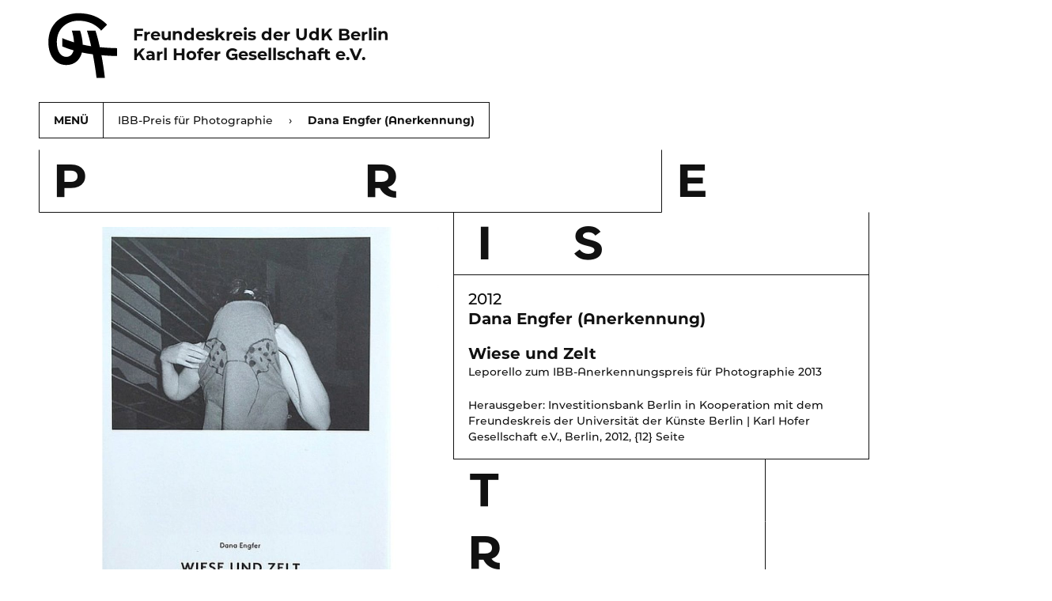

--- FILE ---
content_type: text/html; charset=UTF-8
request_url: https://karl-hofer-gesellschaft.de/ibb_preis/dana-engfer-anerkennung/
body_size: 39468
content:
<!doctype html>
<html lang="de">
	<head>
		<meta http-equiv="Content-Type" content="text/html; charset=UTF-8">
    <meta name='robots' content='index, follow, max-image-preview:large, max-snippet:-1, max-video-preview:-1' />
	<style>img:is([sizes="auto" i], [sizes^="auto," i]) { contain-intrinsic-size: 3000px 1500px }</style>
	
	<!-- This site is optimized with the Yoast SEO plugin v18.6 - https://yoast.com/wordpress/plugins/seo/ -->
	<link rel="canonical" href="https://karl-hofer-gesellschaft.de/ibb_preis/dana-engfer-anerkennung/" />
	<meta property="og:locale" content="de_DE" />
	<meta property="og:type" content="article" />
	<meta property="og:title" content="Dana Engfer (Anerkennung) - Karl Hofer Gesellschaft" />
	<meta property="og:description" content="Wiese und Zelt Leporello zum IBB-Anerkennungspreis für Photographie 2013 Herausgeber: Investitionsbank Berlin in Kooperation mit dem Freundeskreis der Universität der Künste Berlin | Karl Hofer Gesellschaft e.V., Berlin, 2012, {12} Seite" />
	<meta property="og:url" content="https://karl-hofer-gesellschaft.de/ibb_preis/dana-engfer-anerkennung/" />
	<meta property="og:site_name" content="Karl Hofer Gesellschaft" />
	<meta property="article:publisher" content="https://www.facebook.com/FreundeskreisUdK/" />
	<meta property="article:modified_time" content="2022-10-26T12:16:33+00:00" />
	<meta property="og:image" content="http://karl-hofer-gesellschaft.de/wp-content/uploads/2018/06/KHG-_-Engfer-Dana_Publikation_IBB.jpg" />
	<meta property="og:image:width" content="1400" />
	<meta property="og:image:height" content="1400" />
	<meta property="og:image:type" content="image/jpeg" />
	<meta name="twitter:card" content="summary_large_image" />
	<script type="application/ld+json" class="yoast-schema-graph">{"@context":"https://schema.org","@graph":[{"@type":"WebSite","@id":"https://karl-hofer-gesellschaft.de/#website","url":"https://karl-hofer-gesellschaft.de/","name":"Karl Hofer Gesellschaft","description":"Gemeinnütziger Kunstförderverein in Berlin","potentialAction":[{"@type":"SearchAction","target":{"@type":"EntryPoint","urlTemplate":"https://karl-hofer-gesellschaft.de/?s={search_term_string}"},"query-input":"required name=search_term_string"}],"inLanguage":"de"},{"@type":"ImageObject","@id":"https://karl-hofer-gesellschaft.de/ibb_preis/dana-engfer-anerkennung/#primaryimage","inLanguage":"de","url":"https://karl-hofer-gesellschaft.de/wp-content/uploads/2018/06/KHG-_-Engfer-Dana_Publikation_IBB.jpg","contentUrl":"https://karl-hofer-gesellschaft.de/wp-content/uploads/2018/06/KHG-_-Engfer-Dana_Publikation_IBB.jpg","width":1400,"height":1400},{"@type":"WebPage","@id":"https://karl-hofer-gesellschaft.de/ibb_preis/dana-engfer-anerkennung/#webpage","url":"https://karl-hofer-gesellschaft.de/ibb_preis/dana-engfer-anerkennung/","name":"Dana Engfer (Anerkennung) - Karl Hofer Gesellschaft","isPartOf":{"@id":"https://karl-hofer-gesellschaft.de/#website"},"primaryImageOfPage":{"@id":"https://karl-hofer-gesellschaft.de/ibb_preis/dana-engfer-anerkennung/#primaryimage"},"datePublished":"2022-10-26T11:35:10+00:00","dateModified":"2022-10-26T12:16:33+00:00","breadcrumb":{"@id":"https://karl-hofer-gesellschaft.de/ibb_preis/dana-engfer-anerkennung/#breadcrumb"},"inLanguage":"de","potentialAction":[{"@type":"ReadAction","target":["https://karl-hofer-gesellschaft.de/ibb_preis/dana-engfer-anerkennung/"]}]},{"@type":"BreadcrumbList","@id":"https://karl-hofer-gesellschaft.de/ibb_preis/dana-engfer-anerkennung/#breadcrumb","itemListElement":[{"@type":"ListItem","position":1,"name":"Startseite","item":"https://karl-hofer-gesellschaft.de/"},{"@type":"ListItem","position":2,"name":"Dana Engfer (Anerkennung)"}]}]}</script>
	<!-- / Yoast SEO plugin. -->


<script type="text/javascript">
/* <![CDATA[ */
window._wpemojiSettings = {"baseUrl":"https:\/\/s.w.org\/images\/core\/emoji\/16.0.1\/72x72\/","ext":".png","svgUrl":"https:\/\/s.w.org\/images\/core\/emoji\/16.0.1\/svg\/","svgExt":".svg","source":{"concatemoji":"https:\/\/karl-hofer-gesellschaft.de\/wp-includes\/js\/wp-emoji-release.min.js?ver=6.8.3"}};
/*! This file is auto-generated */
!function(s,n){var o,i,e;function c(e){try{var t={supportTests:e,timestamp:(new Date).valueOf()};sessionStorage.setItem(o,JSON.stringify(t))}catch(e){}}function p(e,t,n){e.clearRect(0,0,e.canvas.width,e.canvas.height),e.fillText(t,0,0);var t=new Uint32Array(e.getImageData(0,0,e.canvas.width,e.canvas.height).data),a=(e.clearRect(0,0,e.canvas.width,e.canvas.height),e.fillText(n,0,0),new Uint32Array(e.getImageData(0,0,e.canvas.width,e.canvas.height).data));return t.every(function(e,t){return e===a[t]})}function u(e,t){e.clearRect(0,0,e.canvas.width,e.canvas.height),e.fillText(t,0,0);for(var n=e.getImageData(16,16,1,1),a=0;a<n.data.length;a++)if(0!==n.data[a])return!1;return!0}function f(e,t,n,a){switch(t){case"flag":return n(e,"\ud83c\udff3\ufe0f\u200d\u26a7\ufe0f","\ud83c\udff3\ufe0f\u200b\u26a7\ufe0f")?!1:!n(e,"\ud83c\udde8\ud83c\uddf6","\ud83c\udde8\u200b\ud83c\uddf6")&&!n(e,"\ud83c\udff4\udb40\udc67\udb40\udc62\udb40\udc65\udb40\udc6e\udb40\udc67\udb40\udc7f","\ud83c\udff4\u200b\udb40\udc67\u200b\udb40\udc62\u200b\udb40\udc65\u200b\udb40\udc6e\u200b\udb40\udc67\u200b\udb40\udc7f");case"emoji":return!a(e,"\ud83e\udedf")}return!1}function g(e,t,n,a){var r="undefined"!=typeof WorkerGlobalScope&&self instanceof WorkerGlobalScope?new OffscreenCanvas(300,150):s.createElement("canvas"),o=r.getContext("2d",{willReadFrequently:!0}),i=(o.textBaseline="top",o.font="600 32px Arial",{});return e.forEach(function(e){i[e]=t(o,e,n,a)}),i}function t(e){var t=s.createElement("script");t.src=e,t.defer=!0,s.head.appendChild(t)}"undefined"!=typeof Promise&&(o="wpEmojiSettingsSupports",i=["flag","emoji"],n.supports={everything:!0,everythingExceptFlag:!0},e=new Promise(function(e){s.addEventListener("DOMContentLoaded",e,{once:!0})}),new Promise(function(t){var n=function(){try{var e=JSON.parse(sessionStorage.getItem(o));if("object"==typeof e&&"number"==typeof e.timestamp&&(new Date).valueOf()<e.timestamp+604800&&"object"==typeof e.supportTests)return e.supportTests}catch(e){}return null}();if(!n){if("undefined"!=typeof Worker&&"undefined"!=typeof OffscreenCanvas&&"undefined"!=typeof URL&&URL.createObjectURL&&"undefined"!=typeof Blob)try{var e="postMessage("+g.toString()+"("+[JSON.stringify(i),f.toString(),p.toString(),u.toString()].join(",")+"));",a=new Blob([e],{type:"text/javascript"}),r=new Worker(URL.createObjectURL(a),{name:"wpTestEmojiSupports"});return void(r.onmessage=function(e){c(n=e.data),r.terminate(),t(n)})}catch(e){}c(n=g(i,f,p,u))}t(n)}).then(function(e){for(var t in e)n.supports[t]=e[t],n.supports.everything=n.supports.everything&&n.supports[t],"flag"!==t&&(n.supports.everythingExceptFlag=n.supports.everythingExceptFlag&&n.supports[t]);n.supports.everythingExceptFlag=n.supports.everythingExceptFlag&&!n.supports.flag,n.DOMReady=!1,n.readyCallback=function(){n.DOMReady=!0}}).then(function(){return e}).then(function(){var e;n.supports.everything||(n.readyCallback(),(e=n.source||{}).concatemoji?t(e.concatemoji):e.wpemoji&&e.twemoji&&(t(e.twemoji),t(e.wpemoji)))}))}((window,document),window._wpemojiSettings);
/* ]]> */
</script>
<style id='wp-emoji-styles-inline-css' type='text/css'>

	img.wp-smiley, img.emoji {
		display: inline !important;
		border: none !important;
		box-shadow: none !important;
		height: 1em !important;
		width: 1em !important;
		margin: 0 0.07em !important;
		vertical-align: -0.1em !important;
		background: none !important;
		padding: 0 !important;
	}
</style>
<link rel='stylesheet' id='wp-block-library-css' href='https://karl-hofer-gesellschaft.de/wp-includes/css/dist/block-library/style.min.css?ver=6.8.3' type='text/css' media='all' />
<style id='classic-theme-styles-inline-css' type='text/css'>
/*! This file is auto-generated */
.wp-block-button__link{color:#fff;background-color:#32373c;border-radius:9999px;box-shadow:none;text-decoration:none;padding:calc(.667em + 2px) calc(1.333em + 2px);font-size:1.125em}.wp-block-file__button{background:#32373c;color:#fff;text-decoration:none}
</style>
<style id='global-styles-inline-css' type='text/css'>
:root{--wp--preset--aspect-ratio--square: 1;--wp--preset--aspect-ratio--4-3: 4/3;--wp--preset--aspect-ratio--3-4: 3/4;--wp--preset--aspect-ratio--3-2: 3/2;--wp--preset--aspect-ratio--2-3: 2/3;--wp--preset--aspect-ratio--16-9: 16/9;--wp--preset--aspect-ratio--9-16: 9/16;--wp--preset--color--black: #000000;--wp--preset--color--cyan-bluish-gray: #abb8c3;--wp--preset--color--white: #ffffff;--wp--preset--color--pale-pink: #f78da7;--wp--preset--color--vivid-red: #cf2e2e;--wp--preset--color--luminous-vivid-orange: #ff6900;--wp--preset--color--luminous-vivid-amber: #fcb900;--wp--preset--color--light-green-cyan: #7bdcb5;--wp--preset--color--vivid-green-cyan: #00d084;--wp--preset--color--pale-cyan-blue: #8ed1fc;--wp--preset--color--vivid-cyan-blue: #0693e3;--wp--preset--color--vivid-purple: #9b51e0;--wp--preset--gradient--vivid-cyan-blue-to-vivid-purple: linear-gradient(135deg,rgba(6,147,227,1) 0%,rgb(155,81,224) 100%);--wp--preset--gradient--light-green-cyan-to-vivid-green-cyan: linear-gradient(135deg,rgb(122,220,180) 0%,rgb(0,208,130) 100%);--wp--preset--gradient--luminous-vivid-amber-to-luminous-vivid-orange: linear-gradient(135deg,rgba(252,185,0,1) 0%,rgba(255,105,0,1) 100%);--wp--preset--gradient--luminous-vivid-orange-to-vivid-red: linear-gradient(135deg,rgba(255,105,0,1) 0%,rgb(207,46,46) 100%);--wp--preset--gradient--very-light-gray-to-cyan-bluish-gray: linear-gradient(135deg,rgb(238,238,238) 0%,rgb(169,184,195) 100%);--wp--preset--gradient--cool-to-warm-spectrum: linear-gradient(135deg,rgb(74,234,220) 0%,rgb(151,120,209) 20%,rgb(207,42,186) 40%,rgb(238,44,130) 60%,rgb(251,105,98) 80%,rgb(254,248,76) 100%);--wp--preset--gradient--blush-light-purple: linear-gradient(135deg,rgb(255,206,236) 0%,rgb(152,150,240) 100%);--wp--preset--gradient--blush-bordeaux: linear-gradient(135deg,rgb(254,205,165) 0%,rgb(254,45,45) 50%,rgb(107,0,62) 100%);--wp--preset--gradient--luminous-dusk: linear-gradient(135deg,rgb(255,203,112) 0%,rgb(199,81,192) 50%,rgb(65,88,208) 100%);--wp--preset--gradient--pale-ocean: linear-gradient(135deg,rgb(255,245,203) 0%,rgb(182,227,212) 50%,rgb(51,167,181) 100%);--wp--preset--gradient--electric-grass: linear-gradient(135deg,rgb(202,248,128) 0%,rgb(113,206,126) 100%);--wp--preset--gradient--midnight: linear-gradient(135deg,rgb(2,3,129) 0%,rgb(40,116,252) 100%);--wp--preset--font-size--small: 13px;--wp--preset--font-size--medium: 20px;--wp--preset--font-size--large: 36px;--wp--preset--font-size--x-large: 42px;--wp--preset--spacing--20: 0.44rem;--wp--preset--spacing--30: 0.67rem;--wp--preset--spacing--40: 1rem;--wp--preset--spacing--50: 1.5rem;--wp--preset--spacing--60: 2.25rem;--wp--preset--spacing--70: 3.38rem;--wp--preset--spacing--80: 5.06rem;--wp--preset--shadow--natural: 6px 6px 9px rgba(0, 0, 0, 0.2);--wp--preset--shadow--deep: 12px 12px 50px rgba(0, 0, 0, 0.4);--wp--preset--shadow--sharp: 6px 6px 0px rgba(0, 0, 0, 0.2);--wp--preset--shadow--outlined: 6px 6px 0px -3px rgba(255, 255, 255, 1), 6px 6px rgba(0, 0, 0, 1);--wp--preset--shadow--crisp: 6px 6px 0px rgba(0, 0, 0, 1);}:where(.is-layout-flex){gap: 0.5em;}:where(.is-layout-grid){gap: 0.5em;}body .is-layout-flex{display: flex;}.is-layout-flex{flex-wrap: wrap;align-items: center;}.is-layout-flex > :is(*, div){margin: 0;}body .is-layout-grid{display: grid;}.is-layout-grid > :is(*, div){margin: 0;}:where(.wp-block-columns.is-layout-flex){gap: 2em;}:where(.wp-block-columns.is-layout-grid){gap: 2em;}:where(.wp-block-post-template.is-layout-flex){gap: 1.25em;}:where(.wp-block-post-template.is-layout-grid){gap: 1.25em;}.has-black-color{color: var(--wp--preset--color--black) !important;}.has-cyan-bluish-gray-color{color: var(--wp--preset--color--cyan-bluish-gray) !important;}.has-white-color{color: var(--wp--preset--color--white) !important;}.has-pale-pink-color{color: var(--wp--preset--color--pale-pink) !important;}.has-vivid-red-color{color: var(--wp--preset--color--vivid-red) !important;}.has-luminous-vivid-orange-color{color: var(--wp--preset--color--luminous-vivid-orange) !important;}.has-luminous-vivid-amber-color{color: var(--wp--preset--color--luminous-vivid-amber) !important;}.has-light-green-cyan-color{color: var(--wp--preset--color--light-green-cyan) !important;}.has-vivid-green-cyan-color{color: var(--wp--preset--color--vivid-green-cyan) !important;}.has-pale-cyan-blue-color{color: var(--wp--preset--color--pale-cyan-blue) !important;}.has-vivid-cyan-blue-color{color: var(--wp--preset--color--vivid-cyan-blue) !important;}.has-vivid-purple-color{color: var(--wp--preset--color--vivid-purple) !important;}.has-black-background-color{background-color: var(--wp--preset--color--black) !important;}.has-cyan-bluish-gray-background-color{background-color: var(--wp--preset--color--cyan-bluish-gray) !important;}.has-white-background-color{background-color: var(--wp--preset--color--white) !important;}.has-pale-pink-background-color{background-color: var(--wp--preset--color--pale-pink) !important;}.has-vivid-red-background-color{background-color: var(--wp--preset--color--vivid-red) !important;}.has-luminous-vivid-orange-background-color{background-color: var(--wp--preset--color--luminous-vivid-orange) !important;}.has-luminous-vivid-amber-background-color{background-color: var(--wp--preset--color--luminous-vivid-amber) !important;}.has-light-green-cyan-background-color{background-color: var(--wp--preset--color--light-green-cyan) !important;}.has-vivid-green-cyan-background-color{background-color: var(--wp--preset--color--vivid-green-cyan) !important;}.has-pale-cyan-blue-background-color{background-color: var(--wp--preset--color--pale-cyan-blue) !important;}.has-vivid-cyan-blue-background-color{background-color: var(--wp--preset--color--vivid-cyan-blue) !important;}.has-vivid-purple-background-color{background-color: var(--wp--preset--color--vivid-purple) !important;}.has-black-border-color{border-color: var(--wp--preset--color--black) !important;}.has-cyan-bluish-gray-border-color{border-color: var(--wp--preset--color--cyan-bluish-gray) !important;}.has-white-border-color{border-color: var(--wp--preset--color--white) !important;}.has-pale-pink-border-color{border-color: var(--wp--preset--color--pale-pink) !important;}.has-vivid-red-border-color{border-color: var(--wp--preset--color--vivid-red) !important;}.has-luminous-vivid-orange-border-color{border-color: var(--wp--preset--color--luminous-vivid-orange) !important;}.has-luminous-vivid-amber-border-color{border-color: var(--wp--preset--color--luminous-vivid-amber) !important;}.has-light-green-cyan-border-color{border-color: var(--wp--preset--color--light-green-cyan) !important;}.has-vivid-green-cyan-border-color{border-color: var(--wp--preset--color--vivid-green-cyan) !important;}.has-pale-cyan-blue-border-color{border-color: var(--wp--preset--color--pale-cyan-blue) !important;}.has-vivid-cyan-blue-border-color{border-color: var(--wp--preset--color--vivid-cyan-blue) !important;}.has-vivid-purple-border-color{border-color: var(--wp--preset--color--vivid-purple) !important;}.has-vivid-cyan-blue-to-vivid-purple-gradient-background{background: var(--wp--preset--gradient--vivid-cyan-blue-to-vivid-purple) !important;}.has-light-green-cyan-to-vivid-green-cyan-gradient-background{background: var(--wp--preset--gradient--light-green-cyan-to-vivid-green-cyan) !important;}.has-luminous-vivid-amber-to-luminous-vivid-orange-gradient-background{background: var(--wp--preset--gradient--luminous-vivid-amber-to-luminous-vivid-orange) !important;}.has-luminous-vivid-orange-to-vivid-red-gradient-background{background: var(--wp--preset--gradient--luminous-vivid-orange-to-vivid-red) !important;}.has-very-light-gray-to-cyan-bluish-gray-gradient-background{background: var(--wp--preset--gradient--very-light-gray-to-cyan-bluish-gray) !important;}.has-cool-to-warm-spectrum-gradient-background{background: var(--wp--preset--gradient--cool-to-warm-spectrum) !important;}.has-blush-light-purple-gradient-background{background: var(--wp--preset--gradient--blush-light-purple) !important;}.has-blush-bordeaux-gradient-background{background: var(--wp--preset--gradient--blush-bordeaux) !important;}.has-luminous-dusk-gradient-background{background: var(--wp--preset--gradient--luminous-dusk) !important;}.has-pale-ocean-gradient-background{background: var(--wp--preset--gradient--pale-ocean) !important;}.has-electric-grass-gradient-background{background: var(--wp--preset--gradient--electric-grass) !important;}.has-midnight-gradient-background{background: var(--wp--preset--gradient--midnight) !important;}.has-small-font-size{font-size: var(--wp--preset--font-size--small) !important;}.has-medium-font-size{font-size: var(--wp--preset--font-size--medium) !important;}.has-large-font-size{font-size: var(--wp--preset--font-size--large) !important;}.has-x-large-font-size{font-size: var(--wp--preset--font-size--x-large) !important;}
:where(.wp-block-post-template.is-layout-flex){gap: 1.25em;}:where(.wp-block-post-template.is-layout-grid){gap: 1.25em;}
:where(.wp-block-columns.is-layout-flex){gap: 2em;}:where(.wp-block-columns.is-layout-grid){gap: 2em;}
:root :where(.wp-block-pullquote){font-size: 1.5em;line-height: 1.6;}
</style>
<link rel='stylesheet' id='reset-css' href='https://karl-hofer-gesellschaft.de/wp-content/themes/karl_hofer_2024/css/reset.css?ver=1.0.0' type='text/css' media='all' />
<link rel='stylesheet' id='fonts-css' href='https://karl-hofer-gesellschaft.de/wp-content/themes/karl_hofer_2024/css/fonts.css?ver=1.0.0' type='text/css' media='all' />
<link rel='stylesheet' id='karl_hofer_2018-style-css' href='https://karl-hofer-gesellschaft.de/wp-content/themes/karl_hofer_2024/style.css?ver=6.8.3' type='text/css' media='all' />
<link rel='stylesheet' id='importer-css' href='https://karl-hofer-gesellschaft.de/wp-content/themes/karl_hofer_2024/css/_importer.css?ver=1.0.0' type='text/css' media='all' />
<link rel='stylesheet' id='borlabs-cookie-css' href='https://karl-hofer-gesellschaft.de/wp-content/plugins/borlabs-cookie/css/borlabs-cookie.css?ver=1.9.9-1' type='text/css' media='all' />
<style id='borlabs-cookie-inline-css' type='text/css'>
[data-borlabs-cookie-wrap] [data-borlabs-cookie] {background:#f9f9f9 !important; color:#606569 !important;}
[data-borlabs-cookie-wrap] [data-borlabs-cookie] p {color:#606569 !important;}
[data-borlabs-cookie-wrap] [data-borlabs-cookie] p a {color:#288fe9 !important;}
[data-borlabs-cookie-wrap] [data-borlabs-cookie] p.borlabsCookieSubHeadline {background:#eeeeee !important;}
[data-borlabs-cookie-wrap] [data-borlabs-cookie] p.borlabsCookieSuccess {color:#5eb930 !important;}
[data-borlabs-cookie-wrap] [data-borlabs-cookie] [data-borlabs-selection] ul {border-top: 1px solid #f2f2f2 !important; border-left: 1px solid #f2f2f2 !important; border-right: 1px solid #f2f2f2 !important;}
[data-borlabs-cookie-wrap] [data-borlabs-cookie] [data-borlabs-selection] ul li.cookieOption1 {background:#ffffff !important; border-bottom: 1px solid #f2f2f2 !important; color:#606569 !important;}
[data-borlabs-cookie-wrap] [data-borlabs-cookie] [data-borlabs-selection] ul li.cookieOption1:hover {background-color:#288fe9 !important; color:#ffffff !important;}
[data-borlabs-cookie-wrap] [data-borlabs-cookie] [data-borlabs-selection] ul li.cookieOption2 {background:#ffffff !important; border-bottom: 1px solid #f2f2f2 !important; color:#606569 !important;}
[data-borlabs-cookie-wrap] [data-borlabs-cookie] [data-borlabs-selection] ul li.cookieOption2:hover {background-color:#288fe9 !important; color:#ffffff !important;}
[data-borlabs-cookie-wrap] [data-borlabs-cookie] [data-borlabs-selection] ul li.cookieOption3 {background:#ffffff !important; border-bottom: 1px solid #f2f2f2 !important; color:#606569 !important;}
[data-borlabs-cookie-wrap] [data-borlabs-cookie] [data-borlabs-selection] ul li.cookieOption3:hover {background-color:#288fe9 !important; color:#ffffff !important;}
[data-borlabs-cookie-wrap] [data-borlabs-cookie] [data-borlabs-help] a {color:#288fe9 !important;}
.borlabs-cookie-bct-default, [data-borlabs-cookie-opt-out] {background:#efefef !important; color: #666666 !important;}
.borlabs-cookie-bct-default p, [data-borlabs-cookie-opt-out] p {color: #666666 !important;}
.borlabs-cookie-bct-default a[role="button"], [data-borlabs-cookie-opt-out] a[role="button"] {background:#288fe9 !important; color: #ffffff !important;}
.borlabs-cookie-bct-default a[role="button"]:hover, [data-borlabs-cookie-opt-out] a[role="button"]:hover {background:#2875e9 !important; color: #ffffff !important;}
[data-borlabs-cookie-opt-out] [data-borlabs-cookie-opt-out-success] {color: #5eb930 !important;}
</style>
<script type="text/javascript" src="https://karl-hofer-gesellschaft.de/wp-includes/js/jquery/jquery.min.js?ver=3.7.1" id="jquery-core-js"></script>
<script type="text/javascript" src="https://karl-hofer-gesellschaft.de/wp-includes/js/jquery/jquery-migrate.min.js?ver=3.4.1" id="jquery-migrate-js"></script>
<script type="text/javascript" src="https://karl-hofer-gesellschaft.de/wp-content/themes/karl_hofer_2024/js/ready.js?ver=6.8.3" id="ready-js"></script>
<link rel="https://api.w.org/" href="https://karl-hofer-gesellschaft.de/wp-json/" /><link rel="EditURI" type="application/rsd+xml" title="RSD" href="https://karl-hofer-gesellschaft.de/xmlrpc.php?rsd" />
<meta name="generator" content="WordPress 6.8.3" />
<link rel='shortlink' href='https://karl-hofer-gesellschaft.de/?p=1611' />
<link rel="alternate" title="oEmbed (JSON)" type="application/json+oembed" href="https://karl-hofer-gesellschaft.de/wp-json/oembed/1.0/embed?url=https%3A%2F%2Fkarl-hofer-gesellschaft.de%2Fibb_preis%2Fdana-engfer-anerkennung%2F" />
<link rel="alternate" title="oEmbed (XML)" type="text/xml+oembed" href="https://karl-hofer-gesellschaft.de/wp-json/oembed/1.0/embed?url=https%3A%2F%2Fkarl-hofer-gesellschaft.de%2Fibb_preis%2Fdana-engfer-anerkennung%2F&#038;format=xml" />
<style type="text/css" media="screen">input#akismet_privacy_check { float: left; margin: 7px 7px 7px 0; width: 13px; }</style><!-- Analytics by WP-Statistics v13.2.1 - https://wp-statistics.com/ -->
		<meta name="viewport" content="width=device-width, initial-scale=1.0, maximum-scale=1.0, user-scalable=0" />
	  <meta http-equiv="X-UA-Compatible" content="ie=edge">
	  <!-- <meta property="og:tags" content=""> -->
	  <!-- <meta property="og:image" content="https://karl-hofer-gesellschaft.de/wp-content/themes/karl_hofer_2024/img/og_fdjt_2016_logo.jpg"> -->
	  <!-- <meta property="og:site_name" content=""> -->
	  <!-- <meta property="og:title" content=""> -->
	  <!-- <meta name="twitter:card" content="summary"> -->
	  <!-- <meta name="twitter:url" content=""> -->
	  <!-- <meta name="twitter:title" content=""> -->
	  <!-- <meta name="twitter:description" content=""> -->

				<link rel="icon" href="https://karl-hofer-gesellschaft.de/wp-content/themes/karl_hofer_2024/img/favicon/favicon_150.png" sizes="32x32">
		<link rel="icon" href="https://karl-hofer-gesellschaft.de/wp-content/themes/karl_hofer_2024/img/favicon/favicon_256.png" sizes="192x192">
		<link rel="apple-touch-icon-precomposed" href="https://karl-hofer-gesellschaft.de/wp-content/themes/karl_hofer_2024/img/favicon/favicon_256.png">
		<meta name="msapplication-TileImage" content="https://karl-hofer-gesellschaft.de/wp-content/themes/karl_hofer_2024/img/favicon/favicon_256.png">

		<link href="https://fonts.googleapis.com/css?family=Montserrat:500i" rel="stylesheet">

		
		<title>Karl Hofer Gesellschaft</title>

	</head>

  
  
  <body class="wp-singular ibb_preis-template-default single single-ibb_preis postid-1611 wp-theme-karl_hofer_2024 desktop-view browser-chrome" >

    		
    <div class="nav-container-top">
      <a href="https://karl-hofer-gesellschaft.de" class="clearfix nav-logo-link ">
        <img class="nav-logo" src="https://karl-hofer-gesellschaft.de/wp-content/themes/karl_hofer_2024/img/logo/karl_hofer_logo_black5.svg" alt="">
        <span class="nav-logo-text">Freundeskreis der UdK Berlin<br>Karl Hofer Gesellschaft e.V.</span>
      </a>
    </div>

    
<nav class="nav-container-bottom">
  <div class="rel">
    
<div class="nav-main">
  <div class="nav-main-opener button">MENÜ</div>

  <div class="nav-main-link-container">
        <div class="nav-scroll-container">
      <div class="home-link">
        <a href="https://karl-hofer-gesellschaft.de" class="nav-item">Karl Hofer Gesellschaft</a>
      </div>
      <ul class="nav-main-column">
        <li class="nav-main-block">

      
        
          
          
                      <div class="">
                              <a href="https://karl-hofer-gesellschaft.de/veranstaltungen/" class="nav-item">Veranstaltungen</a>
                          </div>
          
      
        
                  </li>
        <li class="nav-main-block">
          
          
                      <div class="inactive-headline">
              <span class="nav-item">Verein</span>
            </div>
          
      
        
          
          
                      <div class="">
                              <a href="https://karl-hofer-gesellschaft.de/ueber-den-verein/" class="nav-item">Über den Verein</a>
                          </div>
          
      
        
          
          
                      <div class="">
                              <a href="https://karl-hofer-gesellschaft.de/geschichte/" class="nav-item">Geschichte</a>
                          </div>
          
      
        
          
          
                      <div class="">
                              <a href="https://karl-hofer-gesellschaft.de/publikationen/" class="nav-item">Publikationen</a>
                          </div>
          
      
        
          
          
                      <div class="">
                              <a href="https://karl-hofer-gesellschaft.de/jahresgaben/" class="nav-item">Jahresgaben</a>
                          </div>
          
      
        
          
          
                      <div class="">
                              <a href="https://karl-hofer-gesellschaft.de/new-art-edition/" class="nav-item">New Art Edition</a>
                          </div>
          
      
        
          
          
                      <div class="">
                              <a href="https://karl-hofer-gesellschaft.de/presse/" class="nav-item">Presse</a>
                          </div>
          
      
        
          
          
                      <div class="">
                              <a href="https://karl-hofer-gesellschaft.de/impressionen/" class="nav-item">Impressionen</a>
                          </div>
          
      
                </li>
      </ul>
      <ul class="nav-main-column">
        <li class="nav-main-block">
        
          
          
                      <div class="">
                              <a href="https://karl-hofer-gesellschaft.de/mitglied-werden/" class="nav-item">Mitglied werden</a>
                          </div>
          
      
        
                  </li>
        <li class="nav-main-block">
          
          
                      <div class="inactive-headline">
              <span class="nav-item">Förderung</span>
            </div>
          
      
        
          
          
                      <div class="">
                              <a href="https://karl-hofer-gesellschaft.de/karl-hofer-stipendien/" class="nav-item">Karl Hofer Stipendien</a>
                          </div>
          
      
        
          
          
                      <div class="">
                              <a href="https://karl-hofer-gesellschaft.de/kunstkaufen-die-ausstellung-fuer-entdecker/" class="nav-item">KunstKaufen!</a>
                          </div>
          
      
        
          
          
                      <div class=" current-menu-item">
                              <a href="https://karl-hofer-gesellschaft.de/ibb-preis-fuer-photographie/" class="nav-item">IBB-Preis für Photographie</a>
                          </div>
          
      
        
          
          
                      <div class="">
                              <a href="https://karl-hofer-gesellschaft.de/jib-jazz-preise/" class="nav-item">JIB-Jazz-Preise</a>
                          </div>
          
      
        
          
          
                      <div class="">
                              <a href="https://karl-hofer-gesellschaft.de/engagement/" class="nav-item">Ihr Engagement: Sponsoring, Preisstiftung, Kooperation</a>
                          </div>
          
      
                </li>
      </ul>
      <ul class="nav-main-column">
        <li class="nav-main-block">
        
          
          
                      <div class="">
                              <a href="https://karl-hofer-gesellschaft.de/kontakt/" class="nav-item">Kontakt</a>
                          </div>
          
      
        
                  </li>
        <li class="nav-main-block">
          
          
                      <div class="inactive-headline">
              <span class="nav-item">Social Media</span>
            </div>
          
      
        
          
          
                      <div class="">
                              <a href="https://www.facebook.com/FreundeskreisUdK" target="_blank" rel="noreferrer noopener" class="nav-item external-link">Facebook</a>
                          </div>
          
      
        
          
          
                      <div class="">
                              <a href="https://www.instagram.com/karlhofergesellschaft" target="_blank" rel="noreferrer noopener" class="nav-item external-link">Instagram</a>
                          </div>
          
      
        
          
          
                      <div class="">
                              <a href="https://www.linkedin.com/company/freundeskreis-der-udk-berlin-karl-hofer-gesellschaft" target="_blank" rel="noreferrer noopener" class="nav-item external-link">LinkedIn</a>
                          </div>
          
      
        </li>
      </ul>
    </div>

  </div>
</div>
    
<div class="nav-sub">

  
      <a class="sub-link breadcrumb-link home-link-sub" href="https://karl-hofer-gesellschaft.de">Karl Hofer Gesellschaft          <span class="arr">&#x203a;</span>
        </a>
      <a class="sub-link breadcrumb-link " href="https://karl-hofer-gesellschaft.de/ibb-preis-fuer-photographie/">IBB-Preis für Photographie          <span class="arr">&#x203a;</span>
        </a>
      <a class="sub-link breadcrumb-link current-menu-item" href="https://karl-hofer-gesellschaft.de/ibb_preis/dana-engfer-anerkennung/">Dana Engfer (Anerkennung)        </a>
  
  
  
</div>
  </div>
</nav>

    <div id="wrapper" class="clearfix">
      <div class="content-wrapper clearfix">
<div class="bg-char  c33  bl">
  <div class="bg-char-wrapper">
    P  </div>
</div>
<div class="bg-char  c33  bb">
  <div class="bg-char-wrapper">
    r  </div>
</div>
<div class="bg-char  c11  bl">
  <div class="bg-char-wrapper">
    e  </div>
</div>


  <div class="breaker"></div>
  
  
  <div class="image-block bt image-variable c44">
    <img   src="https://karl-hofer-gesellschaft.de/wp-content/uploads/2018/06/KHG-_-Engfer-Dana_Publikation_IBB-900x900.jpg" class="attachment-medium size-medium wp-post-image" alt="" decoding="async" fetchpriority="high" srcset="https://karl-hofer-gesellschaft.de/wp-content/uploads/2018/06/KHG-_-Engfer-Dana_Publikation_IBB-900x900.jpg 900w, https://karl-hofer-gesellschaft.de/wp-content/uploads/2018/06/KHG-_-Engfer-Dana_Publikation_IBB-600x600.jpg 600w, https://karl-hofer-gesellschaft.de/wp-content/uploads/2018/06/KHG-_-Engfer-Dana_Publikation_IBB-768x768.jpg 768w, https://karl-hofer-gesellschaft.de/wp-content/uploads/2018/06/KHG-_-Engfer-Dana_Publikation_IBB.jpg 1400w" sizes="(max-width: 900px) 100vw, 900px" />      </div>


  <div class="bg-char  c11  bl">
  <div class="bg-char-wrapper">
    i  </div>
</div>
<div class="bg-char  c33  br">
  <div class="bg-char-wrapper">
    s  </div>
</div>

    <div class="text-block c44 post-content-wrapper">

      <div class="post-header">
        <div class="large-font">2012</div>
        <h3 class="post-title">Dana Engfer (Anerkennung)</h3>
      </div>

      <div class="post-content"><div class="post-header">
<p class="post-title">Wiese und Zelt</p>
</div>
<div class="post-content">
<p>Leporello zum IBB-Anerkennungspreis für Photographie 2013</p>
<p>Herausgeber: Investitionsbank Berlin in Kooperation mit dem Freundeskreis der Universität der Künste Berlin | Karl Hofer Gesellschaft e.V., Berlin, 2012, {12} Seite</p>
</div>
</div>
      
    </div>

    

<div class="bg-char  c33  br">
  <div class="bg-char-wrapper">
    t  </div>
</div>
<div class="bg-char  c33  br">
  <div class="bg-char-wrapper">
    r  </div>
</div>
<div class="bg-char  c33  bl">
  <div class="bg-char-wrapper">
    ä  </div>
</div>
<div class="bg-char  c11  br">
  <div class="bg-char-wrapper">
    g  </div>
</div>

<div class="breaker"></div>

<div class="bg-char  c11  bl">
  <div class="bg-char-wrapper">
    e  </div>
</div>
<div class="bg-char  c11  bt br bb bl">
  <div class="bg-char-wrapper">
    r  </div>
</div>
<div class="bg-char  c33  bb">
  <div class="bg-char-wrapper">
    i  </div>
</div>
<div class="bg-char  c11  bb">
  <div class="bg-char-wrapper">
    n  </div>
</div>

<!-- <div class="bg-char">
  <div class="bg-char-wrapper bg-char-long">
      </div>
</div> -->


            </div>
    </div>
    
  	<div id="footer" class="item c100">
      
<div class="nav-bottom">

  <div class="">
    
        <div class="bottom-nav-link">
      <a href="https://karl-hofer-gesellschaft.de/impressum/" class="nav-item">Impressum</a>
    </div>
        <div class="bottom-nav-link">
      <a href="https://karl-hofer-gesellschaft.de/datenschutzerklaerung/" class="nav-item">Datenschutzerklärung</a>
    </div>
    
  </div>
</div>
  	  <script type="speculationrules">
{"prefetch":[{"source":"document","where":{"and":[{"href_matches":"\/*"},{"not":{"href_matches":["\/wp-*.php","\/wp-admin\/*","\/wp-content\/uploads\/*","\/wp-content\/*","\/wp-content\/plugins\/*","\/wp-content\/themes\/karl_hofer_2024\/*","\/*\\?(.+)"]}},{"not":{"selector_matches":"a[rel~=\"nofollow\"]"}},{"not":{"selector_matches":".no-prefetch, .no-prefetch a"}}]},"eagerness":"conservative"}]}
</script>
<script id="borlabsCookieMessageBox" type="text/template">    <div data-borlabs-cookie-wrap="popup">
        <div data-borlabs-cookie class="bcPositionTop">
            <p class="borlabsCookieHeadline">Cookie-Einstellung</p>
            <div data-borlabs-selection>
                <p class="borlabsCookieExplanation">Bitte treffen Sie eine Auswahl. Weitere Informationen zu den Auswirkungen Ihrer Auswahl finden Sie unter <span data-borlabs-cookie-help-link>Hilfe</span>.</p>
                <div data-borlabs-selection-list>
                    <ul>
                        <li class="cookieOption1"><label for="borlabsCookieOptionAll"><input id="borlabsCookieOptionAll" type="radio" name="cookieOption" value="all">Alle Cookies zulassen</label></li>
                                                <li class="cookieOption2"><label for="borlabsCookieOptionFirstParty"><input id="borlabsCookieOptionFirstParty" type="radio" name="cookieOption" value="first-party">Nur First-Party-Cookies zulassen</label></li>
                                                <li class="cookieOption3"><label for="borlabsCookieOptionRejectAll"><input id="borlabsCookieOptionRejectAll" type="radio" name="cookieOption" value="reject-all">Keine Cookies zulassen</label></li>
                                            </ul>
                    <p class="borlabsCookieText">Treffen Sie eine Auswahl um fortzufahren</p>
                                    </div>
                <div data-borlabs-selection-success>
                    <p class="borlabsCookieSuccess">Ihre Auswahl wurde gespeichert!</p>
                </div>
                <p class="borlabsCookieText" data-borlabs-cookie-help-link>Hilfe</p>
            </div>
            <div data-borlabs-help>
                <p class="borlabsCookieSubHeadline">Hilfe</p>
                <p>Um fortfahren zu können, müssen Sie eine Cookie-Auswahl treffen. Nachfolgend erhalten Sie eine Erläuterung der verschiedenen Optionen und ihrer Bedeutung.</p>
                <ul>
                    <li><span>Alle Cookies zulassen</span>:<br>Jedes Cookie wie z.B. Tracking- und Analytische-Cookies.</li>
                                        <li><span>Nur First-Party-Cookies zulassen</span>:<br>Nur Cookies von dieser Webseite.</li>
                                        <li><span>Keine Cookies zulassen</span>:<br>Es werden keine Cookies gesetzt, es sei denn, es handelt sich um technisch notwendige Cookies.</li>
                                    </ul>
                <p>Sie können Ihre Cookie-Einstellung jederzeit auch in Ihrem Browser unter Einstellungen ändern. <center><a href="http://karl-hofer-gesellschaft.de/datenschutzerklaerung/">Datenschutzerklärung</a>. <a href="http://karl-hofer-gesellschaft.de/datenschutzerklaerung/">Datenschutzerklärung</a></p>
                <p class="borlabsCookieText" data-borlabs-cookie-help-link>Zurück</p>
            </div>
        </div>
    </div>
</script><script type="text/javascript" id="borlabs-cookie-js-extra">
/* <![CDATA[ */
var borlabsCookieConfig = {"ajaxURL":"https:\/\/karl-hofer-gesellschaft.de\/wp-admin\/admin-ajax.php","language":"de","codeCookieFirstParty":"","codeCookieThirdParty":"","codeFacebookPixel":"","cookieBoxBlocks":"1","cookieBoxShow":"always","cookieLifetime":"365","cookieLifetimeOption2":"365","cookieLifetimeOption3":"365","cookieRespectDoNotTrack":"","cookiesForBots":"1","executeFirstPartyCodeOnThirdParty":"1","facebookPixelId":"","googleAnalyticsId":"","hideCookieBoxOnPage":[],"cookieDomain":"","cookiePath":"\/"};
var borlabsCookieBlockedContent = [];
/* ]]> */
</script>
<script type="text/javascript" src="https://karl-hofer-gesellschaft.de/wp-content/plugins/borlabs-cookie/javascript/borlabs-cookie.min.js?ver=1.9.9" id="borlabs-cookie-js"></script>
<script type="text/javascript" id="borlabs-cookie-js-after">
/* <![CDATA[ */
jQuery(document).ready(function() {
var borlabsCookieBlockedContentTypes = {"facebook": {"global": function () {  },"init": function (id) { if(typeof FB === "object") { FB.XFBML.parse(document.getElementById(id)); } },"settings": []},"default": {"global": function () {  },"init": function (id) {  },"settings": []},"googlemaps": {"global": function () {  },"init": function (id) {  },"settings": {"responsiveIframe":true}},"instagram": {"global": function () {  },"init": function (id) { if (typeof instgrm === "object") { instgrm.Embeds.process(); } },"settings": []},"twitter": {"global": function () {  },"init": function (id) {  },"settings": []},"vimeo": {"global": function () {  },"init": function (id) {  },"settings": {"responsiveIframe":true}},"youtube": {"global": function () {  },"init": function (id) {  },"settings": {"changeURLToNoCookie":true,"responsiveIframe":true,"thumbnailQuality":"sddefault"}}};
window.BorlabsCookie.init(borlabsCookieConfig, borlabsCookieBlockedContentTypes, borlabsCookieBlockedContent);});
/* ]]> */
</script>
    </div>

    
	</body>
</html>


--- FILE ---
content_type: text/css
request_url: https://karl-hofer-gesellschaft.de/wp-content/themes/karl_hofer_2024/css/reset.css?ver=1.0.0
body_size: 2241
content:
@charset 'utf-8';

/*
CSS Reset by Eric Meyer
http://meyerweb.com/eric/thoughts/2007/05/01/reset-reloaded/
*/

html, body, div, span, applet, object, iframe,
h1, h2, h3, h4, h5, h6, p, blockquote, pre,
a, abbr, acronym, address, big, cite, code,
del, dfn, em, font, img, ins, kbd, q, s, samp,
small, strike, strong, sub, sup, tt, var,
dl, dt, dd, ol, ul, li,
fieldset, form, label, legend,
table, caption, tbody, tfoot, thead, tr, th, td {
  margin: 0;
  padding: 0;
  border: 0;
  font-weight: inherit;
  font-style: inherit;
  font-size: 100%;
  font-family: inherit;
  vertical-align: baseline;
}
body {
  line-height: 1;
  color: #1d2d62;
  /*background: #fdfdfd;*/
}
ol, ul {
  list-style: none;
}
/* tables still need 'cellspacing="0"' in the markup */
table {
  border-collapse: separate;
  border-spacing: 0;
}
caption, th, td {
  text-align: left;
  font-weight: normal;
}
blockquote:before, blockquote:after,
q:before, q:after {
  content: "";
}
blockquote, q {
  quotes: "" "";
}


/*
HTML5 elements basic styling by Peter Kröner
http://www.peterkroener.de/firefox-4-was-gibt-es-neues-fuer-webentwickler/
*/

command, datalist, source {
  display: none;
}
article, aside, figure, figcaption, footer, header, hgroup, menu, nav, section, summary {
  display: block;
}
figure, menu {
  margin-top: 1em;
  margin-bottom: 1em;
}
dl menu, menu dl, menu menu, menu ol, menu ul {
  margin-top: 0;
  margin-bottom: 0;
}


/*
Useful basic stylings based on Stefan Nitzsche’s work
http://nitzsche.info
*/

html {
  overflow-y: scroll;
}

body {
  /*background-color: #fff;*/
}

strong, b {
  font-weight: bold;
}

em, i {
  font-style: italic;
}

h1, h2, h3, h4, h5, h6 {
  font-weight: normal;
}

.ie7 address {
  font-style: normal;
}

.hideme {
  position: absolute;
  left: -999em;
  top: -999em;
}

label,
input[type=button],
input[type=submit],
button {
  cursor: pointer;
}

q:lang(de) {
  quotes: '„' '“' '‚' '‘';
}

q:lang(en) {
  quotes: '“' '”' "‘" "’";
}

abbr[title] {
  border-bottom: 1px dotted #888 !important;
  cursor: help;
}

a abbr {
  cursor: pointer !important;
}

.clearfix:after {
  clear: both;
  content: ".";
  display: block;
  height: 0;
  visibility: hidden;
}

.clearfix {
  display: block;
}

/* Hides from IE-mac \*/
  * html .clearfix { height: 1%; }
  .clearfix { display: block; }
/* End hide from IE-mac */

img {
  -ms-interpolation-mode: bicubic;
}


--- FILE ---
content_type: text/css
request_url: https://karl-hofer-gesellschaft.de/wp-content/themes/karl_hofer_2024/css/fonts.css?ver=1.0.0
body_size: 1041
content:
/* Webfont: Graebenbach-Medium */@font-face {
    font-family: 'Montserrat Bold Fragmented';
    src: url('../css/fonts/Montserrat-Bold-Fragmented.eot'); /* IE9 Compat Modes */
    src: url('../css/fonts/Montserrat-Bold-Fragmented?#iefix') format('embedded-opentype'), /* IE6-IE8 */
         url('../css/fonts/Montserrat-Bold-Fragmented.woff2') format('woff2'), /* Super Modern Browsers */
         url('../css/fonts/Montserrat-Bold-Fragmented.woff') format('woff'); /* Pretty Modern Browsers */
    font-style: normal;
    font-weight: normal;
    text-rendering: optimizeLegibility;
}

/* Webfont: Graebenbach-Medium */@font-face {
    font-family: 'Montserrat Medium Fragmented';
    src: url('../css/fonts/Montserrat-Medium-Fragmented.eot'); /* IE9 Compat Modes */
    src: url('../css/fonts/Montserrat-Medium-Fragmented?#iefix') format('embedded-opentype'), /* IE6-IE8 */
         url('../css/fonts/Montserrat-Medium-Fragmented.woff2') format('woff2'), /* Super Modern Browsers */
         url('../css/fonts/Montserrat-Medium-Fragmented.woff') format('woff'); /* Pretty Modern Browsers */
    font-style: normal;
    font-weight: normal;
    text-rendering: optimizeLegibility;
}


--- FILE ---
content_type: text/css
request_url: https://karl-hofer-gesellschaft.de/wp-content/themes/karl_hofer_2024/style.css?ver=6.8.3
body_size: 5092
content:
/*
	Theme Name: Karl Hofer 2024 Theme
	Author: Mathias Bär
	Author URI: http://mathiasbaer.com
	Version: 0.1 alpha
*/


* {
  -webkit-box-sizing: border-box;
     -moz-box-sizing: border-box;
          box-sizing: border-box;

  -webkit-hyphens: auto;
      -ms-hyphens: auto;
          hyphens: auto;
}

html {
  font-size: 16px;

}

body {
  -webkit-text-stroke: 1px transparent;
  /* disable legibility because of walsheim kerning */
  text-rendering: optimizeLegibility;
  /*text-rendering: geometricPrecision;*/
  -webkit-font-smoothing: antialiased !important;
  -moz-osx-font-smoothing: grayscale;

  font-family: 'Montserrat Medium Fragmented', 'Montserrat', 'Helvetica', 'Arial';

  font-weight:500;
  line-height: 22px;
  font-style:normal;
  color: #111;
  min-height: 100vh;
  background: #fff;
}

em {
  /* font-family: 'Montserrat';
  font-weight: italic; */
}

li {
  display: block;
}

#wrapper {
  width: 100%;
  padding: 0px 50px 0 50px;
  position: relative;
  max-width: 1440px;
}

.menu-nav-bottom-container,
.separator,
.intro-block,
.video-block,
.preview-block, .image-block, .text-block, .bg-char {
  padding: 12px;
  padding: 18px;
  /* border-bottom: 1px solid; */
  border: 1px solid transparent;
  margin: -1px 0 0 -1px;
  /* border-radius: 25px; */
}

#wrapper .content-wrapper > *:not(.breaker) {
  float: left;
  display: inline-block;
}


#wrapper .content-wrapper {

}

.post-content-wrapper > * {
  margin-top: 1.36em;
}

.post-content-wrapper > *:first-child {
  margin-top: 0;
}

.breaker {
  display: block !important;
  padding: 0 !important;
  width: 100%;
  float: left;
  /* border-bottom: 1px solid; */
  margin-top: -1px;
}

nav,
.text-block, .image-block {
  /* font-family: 'Arimo'; */
}

.intro-block {
  min-height: 182px;
  border: 1px solid !important;
}

.intro-block .large-font {
  line-height: 28px;
}

/* .image-block, */
.preview-block,
.text-block {
  border: 1px solid;
  min-height: 86px;
}

.separator {
  width: 100%;
  border-top: 1px solid #111 !important;
  border-left: 1px solid !important;
  /* background: #111;
  color: white; */
  padding-bottom: 48px !important;
}

.separator:not(.separator-first) {
  margin-top: 120px;
}

* + .separator {
  /* margin-top: 139px; */
}

.image-block {
  position: relative;
  /* width: 500px; */
  max-width: 100%;
}

.image-block img {
  max-width: 100%;
}

body.browser-ie .image-block img {
  width: 100%;
}

nav, .text-block, .preview-block-content {
  /* letter-spacing: 0.01em; */
}

.preview-block-content {
}

strong, b {
  font-family: 'Montserrat Bold Fragmented';
  font-weight: normal;
}

.post-title,
.separator,
h4 {
  /* font-weight: bold; */
  font-family: 'Montserrat Bold Fragmented';
  /* text-transform: uppercase; */
  font-size: 20px;
  line-height: 25px;
}

#wrapper .preview-block {
  padding-bottom: 40px;
  /* padding-right: 100px; */
}

a.preview-block:hover {
  background: #111;
  color: white;
  border-color: #111 !important;
}

.ss02 {
  font-feature-settings: 'ss02';
}

.bg-char {
  font-family: 'Montserrat Bold Fragmented';

  /* font-weight: 700; */
  font-size: 65px;
  /* font-size: 15em; */
  line-height: 1em;
  text-transform: uppercase;
  /* margin-bottom: 0.08em; */
  padding-bottom: 10px !important;
  padding-top: 16px !important;
}

/* TODO: random padding top => 132px or bottom => 124px for chars only */

.ot {
  padding-top: 132px !important;
}

.ob {
  padding-bottom: 124px !important;
}

.bg-char-wrapper {
  margin-top: -7px;
  margin-left: -5px;
}

.bg-char-wrapper:not(.bg-char-long) {
  width: 0.85em;
  text-align: center;
}

.bg-char-long {
  letter-spacing: 0.05em;
}

.event-title {
  margin-bottom: 22px;
  hyphens: none;
}

.event-venue {
  margin-bottom: 22px;
}
.event-info {
  font-size: 20px;
  line-height: 25px;
}

.image-caption {
  font-size: 12px;
  line-height: 15px;
  margin-bottom: 11px;
}

/* .bg-char.space {
  width: 0.5em;
  height: 0.8em;
}

.breaker + .space {
  display: none !important;
} */


.sub-section-wrapper {
  /* border-left: 1px solid;
  padding: 0 20px !important; */
}

.sub-section-title {
  font-size: 1.25em;
  line-height: 1.2em;
  margin-bottom: 1.2rem;
  font-family: 'Montserrat Bold Fragmented';
}

.bg-char,
.event-title,
h4,
nav li.active a,
nav .current-menu-item a,
nav ul .nav-top-link a:hover,
.sub-section-title {
  /* color: red; */
}



.post-edit-link {
  position: fixed;
  top: 0;
  right: 0;
  z-index: 999999999;
  height: 50px;
  width: 100px;
  background: red;
  font-size: 1rem;
  line-height: 50px;
  text-align: center;
}


/* body.fake-index h1, body.fake-index h2, body.fake-index h3, body.fake-index h4, body.fake-index p {
  padding: 10px 0;
} */

#footer {
  margin-top: 50px;
  padding: 25px 50px;
}

.bottom-nav-link {
  opacity: 0.35;
}

body.fake-index h1, body.fake-index h2, body.fake-index h3, body.fake-index h4 {
  font-size: 1.25em;
  line-height: 1.25em;
  font-family: 'Montserrat Bold Fragmented';
}


--- FILE ---
content_type: text/css
request_url: https://karl-hofer-gesellschaft.de/wp-content/themes/karl_hofer_2024/css/_importer.css?ver=1.0.0
body_size: -49
content:
@import url('basics.css');
@import url('layout.css');
@import url('navigation.css');
@import url('content.css');
@import url('queries.css');


--- FILE ---
content_type: text/css
request_url: https://karl-hofer-gesellschaft.de/wp-content/themes/karl_hofer_2024/css/layout.css
body_size: 1336
content:
/* columns */

.c10 {
  width: 10%;
  width: calc(10% + 1px);
}

.c11 {
  width: 11.11%;
  width: calc(11.11% + 1px);
}

.c12 {
  width: 12.5%;
  width: calc(12.5% + 1px);
}

.c25 {
  width: 25%;
  width: calc(25% + 1px);
}

.c30 {
  width: 13%;
  width: calc(30% + 1px);
}

.c33 {
  width: 33.33%;
  width: calc(33.33% + 1px);
}

.c37 {
  width: 37.5%;
  width: calc(37.5% + 1px);
}

.c44 {
  width: 44.44%;
  width: calc(44.44% + 1px);
}

.c50 {
  width: 50%;
  width: calc(50% + 1px);
}

.c55 {
  width: 55.55%;
  width: calc(55.55% + 1px);
}

.c62 {
  width: 62.5%;
  width: calc(62.5% + 1px);
}

.c66 {
  width: 66.66%;
  width: calc(66.66% + 1px);
}

.c77 {
  width: 77.77%;
  width: calc(77.77% + 1px);
}

.c75 {
  width: 75%;
  width: calc(75% + 1px);
}

.c87 {
  width: 87.5%;
  width: calc(87.5% + 1px);
}

.c100 {
  width: 100%;
  width: calc(100% + 1px);
}

/* border modifiers */

.pb {
  margin-bottom: 91px !important;
  /* background: red; */
}

.pb2 {
  margin-bottom: 182px !important;
}

.pt {
  margin-top: 91px !important;
  /* background: red; */
}

.pt2 {
  margin-top: 182px !important;
}

.bt {
  border-top-color: #111 !important;
}
.br {
  border-right-color: #111 !important;
}
.bb {
  border-bottom-color: #111 !important;
}
.bl {
  border-left-color: #111 !important;
}

.bt-n {
  border-bottom-color: transparent !important;
}
.br-n {
  border-right-color: transparent !important;
}
.bb-n {
  border-bottom-color: transparent !important;
}
.bl-n {
  border-left-color: transparent !important;
}


--- FILE ---
content_type: text/css
request_url: https://karl-hofer-gesellschaft.de/wp-content/themes/karl_hofer_2024/css/content.css
body_size: 77
content:
.text-block p + p {
  margin-top: 22px;
}

.text-block a {
  border-bottom: 1px solid;
}

.text-block .text-block-content {
  /* max-width: 450px; */
}

.post-link-extern {
  margin-top: 22px;
}

h3 {
  -webkit-hyphens: none;
  -ms-hyphens: none;
  hyphens: none;
}


--- FILE ---
content_type: text/css
request_url: https://karl-hofer-gesellschaft.de/wp-content/themes/karl_hofer_2024/css/queries.css
body_size: 2563
content:
@media (max-width: 1440px) {
  /* .sub-section,
  .text-block {
    width: 50%;
    width: calc(50% + 1px);
  } */
}

@media (max-width: 1280px) {
  .nav-logo-link {
    /* margin-bottom: 50px; */
  }
  html {
    font-size: 14px;
  }
  body {
    line-height: 20px;
  }
  .bg-char {
    font-size: 59px
  }
  .nav-top-link a {
    padding-top: 53px;
  }
  .nav-home-link a {
    padding-top: 28px;
  }
  /* .c30 {
    width: 37.5%;
    width: calc(37.5% + 1px);
  }
  .c10 {
    width: 12.5%;
    width: calc(12.5% + 1px);
  } */
}

@media (max-width: 1024px) {
  .nav-top-link a {
    padding-top: 54px;
  }
  .nav-home-link a {
    padding-top: 38px;
    font-size: 1em;
  }
  .c66 {
    width: 100%;
    width: calc( 100% + 1);
  }
}

/* mobile */

@media (max-width: 550px), (max-height: 550px) {
  body {
    line-height: 20px;
  }
  #wrapper {
    padding: 0 0px;
  }
  #footer {
    padding: 25px 18px;
  }
  .c11, .c12, .c25 {
    width: 33.33%;
    width: calc( 33.33% + 1);
  }
  .c33, .c37, .c44, .c50, .c55, .c62, .c77, .c75 {
    width: 100%;
    width: calc( 100% + 1);
    border-right: 0 !important;
  }

  .intro-block .large-font {
    line-height: 28px;
  }

  /* nav */
  .nav-main, .nav-sub {
    float: none;
  }

  .nav-container-top {
    margin-left: 10px;
    height: 190px;
  }
  .nav-logo {
    margin-left: 6px;
  }
  .nav-logo-text {
    padding-top: 5px;
	margin-left: 10px;
  }

  .nav-container-bottom {
    position: static;
    /* top: 0px;
    left: 0px; */
  }
  .nav-main {
    position: fixed;
    top: 0;
    left: 0;
    width: 100%;
    z-index: 999;
    width: calc(100% + 2px);
  }
  body.show-nav .nav-main {
    /* height: 50px; */
    height: 100%;
    background: #fff;
  }
  .nav-main-opener {
    position: fixed;
    top: 0;
    right: -1px;
  }

  .nav-main-link-container {
    position: relative;
    margin-top: 45px;
    height: 100%;
    top: 0;
    padding: 0;
  }

  .nav-logo-link {
    font-size: 18px;
  }

  .nav-logo-link > * {
    float: none;
  }

  .nav-main-link-container .nav-item {
    line-height: 2em;
  }

  .nav-container-bottom .nav-main-column {
    width: 50%;

  }
  .nav-sub {
    margin-bottom: 20px;
    border-right: 0;
    width: 100%;
    padding: 10px;
  }
  .nav-sub > * {
    line-height: 22px;
    padding: 5px 0;
  }
  .nav-sub-phone {
    position: absolute;
    top: 180px;
    left: 0;
    width: 100%;
  }
  .nav-sub-phone .nav-sub {
    display: block;
    border-right: 0;
    width: 100%;
  }
  .nav-main-link-container {
    width: 100%;
  }
  .nav-scroll-container {
    overflow: scroll;
    height: 100%;
    padding: 18px 18px 50px 18px;
  }

  .nav-main-column {
    margin-bottom: 1.6rem;
  }

  .bottom-nav-link {
    margin-bottom: 1.6rem;
  }
}


--- FILE ---
content_type: text/javascript
request_url: https://karl-hofer-gesellschaft.de/wp-content/themes/karl_hofer_2024/js/ready.js?ver=6.8.3
body_size: 4253
content:
function shuffle(o){
    for(var j, x, i = o.length; i; j = parseInt(Math.random() * i), x = o[--i], o[i] = o[j], o[j] = x);
    return o;
};

Array.prototype.getRandom = function () {
  return this[Math.floor(Math.random()*this.length)];
}

jQuery.fn.getRandom = function () {
  var randomIndex = Math.floor(Math.random() * this.length);
  return jQuery(this[randomIndex]);
}

var colors = ['ff522f','fff54a'];
colors = 4;
var cIdx = 0;

jQuery(function ($) {

  var videos = $('iframe[src *= "youtube"], iframe[src *= "vimeo"], iframe[src *= "soundcloud"]');

  function init() {
    initVideoSize();
  }

  // video resize
  function initVideoSize() {
    videos.attr("width","100%");
    resizeVideos();
  }

  function resizeVideos() {
    videos.each(function(index) {
      $(this).attr("height",$(this).width()*9/16);
    });
  }

  $('.mobile-nav-opener').click(function(event) {
    $('body').toggleClass('show-mobile-nav');
  });

  $('#wrapper').click(function(event) {
    if ($('body').hasClass('show-mobile-nav')) {
      $('body').removeClass('show-mobile-nav');
    }
  });

  $('.show-Impressum').click(function(event) {
    event.preventDefault();
    $('.impressum-content').toggleClass('hidden');
  });


  var _c = getURLParameter('c', document.location.search);
  checkAllLinksFor( _c );
  _c = parseInt(_c);
  if (_c == _c) {
    cIdx = _c;
  }

  $(document).keypress(function(event) {
    if (event.key === '1') {
      cIdx++;
      cIdx %= colors;
      var c = cIdx;
      insertParam('c',c);
      $('body').attr('data-color',c);
      checkAllLinksFor(c);
    }
    if (event.key === 'x') {
      var c = 'x';
      insertParam('c',c);
      $('body').attr('data-color',c);
      checkAllLinksFor(c);
    }
  });

  $('.anchor-link').click(function(event) {
    event.preventDefault();
    var target = $($(this).attr('href'));
    $("html, body").stop().animate({scrollTop: target.offset().top - 139 }, 300);
  });


  // nav events
  // all not mobile
  var body = $('body');


  // desktop
  if (body.hasClass('desktop-view')) {

    $('.nav-main-opener').click(function(event) {
      body.toggleClass('show-nav');
    });

    $('#wrapper').click(function(event) {
      if (body.hasClass('show-nav')) {
        body.removeClass('show-nav');
      }

    });

    // $('.nav-container-bottom').mouseleave(function(event) {
    //   body.removeClass('show-nav');
    // });

    // $('nav').mouseup(function(event) {
    //   body.removeClass('show-nav');
    // });
  }

  // desktop or tablet
  if (body.hasClass('tablet-view') || body.hasClass('desktop-view')) {

    $(document).scroll(function(event) {

      var st = $(document).scrollTop();
      var c = 'nav-is-sticky';
      if (st > 130 /*94*/) {
        if (!$('body').hasClass(c)) {
          body.addClass(c);
        }
      }
      else if ($('body').hasClass(c)) {
        body.removeClass(c);
      }
    });
  }

  // mobile or tablet
  if (body.hasClass('mobile-view') || body.hasClass('tablet-view')) {

    $('.nav-main-opener').click(function(event) {
      body.toggleClass('show-nav');
    });
  }






  function scrollHandler() {
    clearTimeout($.data(this, 'resizeTimer'));
    $.data(this, 'resizeTimer', setTimeout(function() {
      var st = $(document).scrollTop();
      var c = 'nav-is-sticky';
      if (st > 94) {
        if (!$('body').hasClass(c)) {
          $('body').addClass(c);
        }
      }
      else if ($('body').hasClass(c)) {
        $('body').removeClass(c);
      }
    }, 50));
  }


  function checkAllLinksFor( _d ) {
    if (_d || typeof _d === 'number') {
      // set parameter for all links on page. TODO: only internal
      $('a:not([href*="#"])').each(function(index, el) {
        var href = $(this).attr('href');
        var p = href.indexOf('?');
        if (p !== -1) {
          href = href.substring(0,p);
        }
        $(this).attr('href', href + '?c=' + _d);
      });
    }
  }

  init();
});

function getURLParameter(name, src) {
  return decodeURIComponent((new RegExp('[?|&]' + name + '=' + '([^&;]+?)(&|#|;|$)').exec(src) || [null, ''])[1].replace(/\+/g, '%20')) || null;
}

function insertParam(key, value) {
    key = encodeURI(key);
    value = encodeURI(value);
    var url = location.protocol + '//' + location.host + location.pathname + '?' + key + '=' + value;
    window.history.replaceState('Karl Hofer Gesellschaft', 'Title', url);
}


--- FILE ---
content_type: image/svg+xml
request_url: https://karl-hofer-gesellschaft.de/wp-content/themes/karl_hofer_2024/img/logo/karl_hofer_logo_black5.svg
body_size: 959
content:
<?xml version="1.0" encoding="utf-8"?>
<!-- Generator: Adobe Illustrator 22.0.1, SVG Export Plug-In . SVG Version: 6.00 Build 0)  -->
<!DOCTYPE svg PUBLIC "-//W3C//DTD SVG 1.1//EN" "http://www.w3.org/Graphics/SVG/1.1/DTD/svg11.dtd">
<svg version="1.1" id="Ebene_1" xmlns="http://www.w3.org/2000/svg" xmlns:xlink="http://www.w3.org/1999/xlink" x="0px" y="0px"
	 viewBox="0 0 300 289.3" style="enable-background:new 0 0 300 289.3;" xml:space="preserve">
<path d="M300,152.8c-18.3,0-47.6-1.8-74.3-4.3c-5.8-26.6-12.2-51.2-18.9-71.6H170c6.5,19.5,12.7,42.6,18.3,67.5c-5-0.7-9.4-1.4-13-2
	c-6.8-1.2-14.7-2.9-23.2-4.8c-0.9-21.4-6.1-44.8-11.6-60.6H105c4.3,13.8,8.3,31.5,9.6,50.7c-17.9-5.3-35.8-11.5-50.4-18v35.5
	c13.2,5.9,30.2,11.8,48.4,17.1c-4.3,16.7-14.5,28.1-31.5,28.1c-22.2,0-40.8-21.8-40.8-64.2c0-58.6,45.2-91.7,92.5-91.7
	c40,0,73.5,13.3,98.9,42.8l25.4-25.4C225.3,17.9,183.3,2.2,133.6,2.2C65.8,2.2,4,45.4,4,126.6c0,56.5,28.3,98.9,77.1,98.9
	c38.9,0,59.8-25,67.6-54.1c9.4,2.1,18.7,3.8,27.7,5.2c5.8,0.9,12.2,1.8,19.2,2.7c6.5,33.6,12,68.8,16,101.9h35.9
	c-3.6-31.9-8.7-65.7-14.8-98c24,2.1,48.7,3.5,67.3,3.5V152.8z"/>
</svg>
